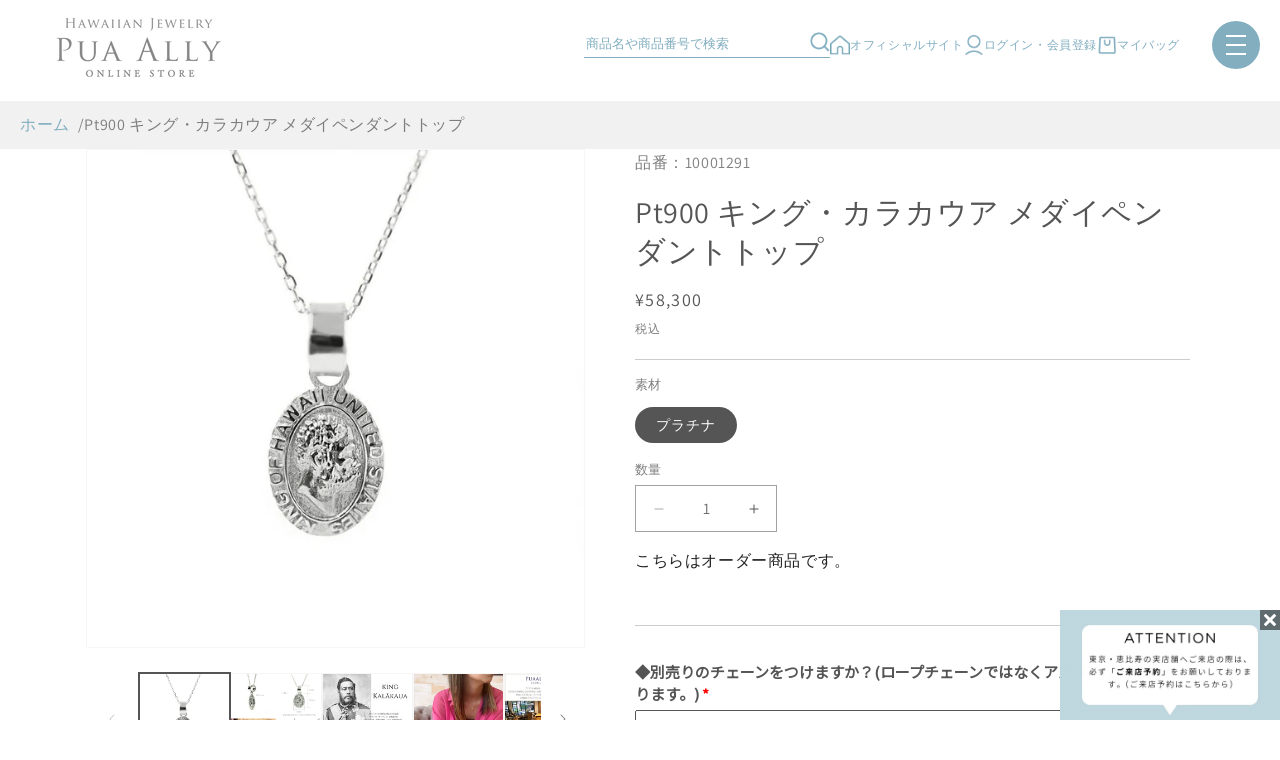

--- FILE ---
content_type: text/css
request_url: https://cdn.shopify.com/extensions/019bb766-b679-742f-bcfc-5581311f0668/sticky-add-to-cart-48/assets/gafsticky.css
body_size: 2579
content:
#great_sticky_bar {background: #fff;display: none;opacity: .95;position: fixed;top: 0;width: 100%;z-index: 1;height: auto;}#great_sticky_bar:before {content: ' ';height: 5px;position: absolute;width: 100%;left: 0;bottom: -7px;background-size: 100%;background-image: -webkit-gradient(linear, 50% 0, 50% 100%, color-stop(0, rgba(0, 0, 0, .124)), color-stop(100%, transparent));background-image: -moz-linear-gradient(top, rgba(0, 0, 0, .124), transparent);background-image: -webkit-linear-gradient(top, rgba(0, 0, 0, .124), transparent);background-image: linear-gradient(to bottom, rgba(0, 0, 0, .124), transparent);}#great_sticky_bar .great_sticky_img {cursor: pointer;display: inline-block;vertical-align: middle;height: 55px;}#great_sticky_bar .great_sticky_thumb {display: block;margin: 4px 10px;max-height: 50px;max-width: 50px;}#great_sticky_bar .great_sticky_pro_title {display: inline-block;vertical-align: middle;text-overflow: ellipsis;overflow: hidden;white-space: nowrap;max-width: 100%;}#great_sticky_bar .great_sticky_pro_title a, #great_sticky_bar .great_sticky_pro_title > p {font-size: 16px;text-decoration: none;color: #000;}#great_sticky_bar .great_sticky_pro_stars {font-size: 12px;line-height: 1;}#great_sticky_bar .great_sticky_pro_stars .loox-rating{margin-top: 0 !important;}#great_sticky_bar .great_compare_price, #great_sticky_bar .great_price {font-size: 16px;align-items: center;margin-top: 0;margin-bottom: 0;display: flex;color: #000;}#great_sticky_bar .great_sticky_pro_stars .yotpo-icon-empty-star:before {content: "\e61b";}#great_sticky_bar .great_sticky_pro_stars .yotpo-icon-half-star:before {content: "\e61a";}#great_sticky_bar .great_sticky_pro_stars .yotpo-icon-default-star:before, #great_sticky_bar .great_sticky_pro_stars .yotpo-icon-star:before {content: "\e60e";}#great_sticky_bar .great_sticky_pro_stars .yotpo-icon, #great_sticky_bar .great_sticky_pro_stars .yotpo-icon:after, #great_sticky_bar .great_sticky_pro_stars .yotpo-icon:before {font-family: yotpo-widget-font !important;}#great_sticky_bar .great_buy_btn {display: -ms-flexbox;display: -webkit-flex;display: flex;-ms-flex-align: center;-webkit-align-items: center;-webkit-box-align: center;margin-right: 5px;float: right;height: 55px;align-items: center;}#great_sticky_bar .great_buy_btn button, #great_sticky_bar .great_buy_btn input {line-height: 1;margin: 0!important;width: 100%!important;opacity: 1!important;cursor: pointer;text-align: center;vertical-align: middle;outline: 0;max-height: 50px!important;box-shadow: none;display: inline-block;white-space: normal;padding-left: 10px;padding-right: 10px;min-height: 35px;position:relative !important;}#great_sticky_bar .great_buy_btn button[disabled], #great_sticky_bar .great_buy_btn input[disabled], #great_sticky_bar .great_buy_btn button[aria-disabled="true"]{cursor: not-allowed;opacity: 0.5 !important;}#great_sticky_bar .great_price {height: 55px;float: right;margin-right: 10px;}#great_sticky_bar .great_compare_price {height: 55px;float: right;margin-right: 5px;text-decoration: line-through!important;color: #999;}#great_sticky_bar .great_prod_variants {height: 55px;display: flex;align-items: center;margin-top: 0;margin-bottom: 0;margin-right: 5px;float: right;}#great_sticky_bar .satc_select-wrap {display: inline-block;position: relative;border: 1px solid #777;width: fit-content;margin: 0 2px;padding: 1px;border-radius: 4px;background: #FFF;}#great_sticky_bar .satc_select-wrap:hover {border: 1px solid #000;}#great_sticky_bar .satc_select-wrap label {display: none;font-size: 10px;text-transform: uppercase;color: #777;padding: 2px 8px 0;}#great_sticky_bar .satc_select-wrap label.active {display: block;font-size: 9px;text-align: left;width: auto;margin: 0;padding: 2px 8px 0;color: #777;overflow: hidden;line-height: 1;max-width: 100px;text-overflow: ellipsis;white-space: nowrap;}#great_sticky_bar .great_prod_variants .great_pro_variants input, #great_sticky_bar .great_prod_variants .great_pro_variants select {margin: 0 2px 0 0 !important;width: 100%;display: inline-block!important;clear: initial!important;min-width: initial!important;min-height: 35px;padding-top: 0px;padding-bottom: 0px;opacity: 1 !important;position: unset !important;border: 0;height: auto;background: transparent;color: #000;}#great_sticky_bar .great_prod_variants .great_pro_variants input:focus-visible, #great_sticky_bar .great_prod_variants .great_pro_variants select:focus-visible {outline-offset: unset;box-shadow: none;}#great_sticky_bar .great_prod_variants .great_pro_variants input:focus, #great_sticky_bar .great_prod_variants .great_pro_variants input:hover, #great_sticky_bar .great_prod_variants .great_pro_variants select:focus, #great_sticky_bar .great_prod_variants .great_pro_variants select:hover{border: none;outline: 0;}#great_sticky_bar .great_prod_variants .great_pro_variants label.active + select {min-height: 25px;}#great_sticky_bar .great_prod_variants #gafquantity {float: right;min-height: 39px;width: 40px!important;padding-left: 5px;padding-right: 2px;margin-top: 0;margin-bottom: 0;padding-top: 0px;padding-bottom: 0px;border: 1px solid;border-radius: 2px;background: transparent;}#great_sticky_bar .great_on_bottom {bottom: 0;top: auto!important;border-top: 1px solid #ddd;}#great_sticky_bar.great_on_bottom:before {height: 2px;top: -1px;bottom: auto;}#great_sticky_bar .great_buy_btn.animation {-webkit-animation-duration: 1s;animation-duration: 1s;-webkit-animation-fill-mode: both;animation-fill-mode: both;}#great_sticky_bar .great_buy_btn.animation.tada {-webkit-animation-name: animationtada;animation-name: animationtada;}#great_sticky_bar .great_buy_btn.animation.pulse {-webkit-animation-name: animationpulse;animation-name: animationpulse;}#great_sticky_bar .great_buy_btn.animation.shake {-webkit-animation-name: animationshake;animation-name: animationshake;}#great_sticky_bar .atcpoweredby{position: absolute;line-height: 1;}.desktop.great_on_top .atcpoweredby{right: 5px;left: auto;top: auto;bottom: -15px;}.desktop.great_on_bottom .atcpoweredby{top: -15px;left: auto;right: 5px;}#great_sticky_bar .atcpoweredby a{font-size: 11px;line-height: 1;color: #9c9999;text-decoration: none;padding: 0;margin: 0;font-family: Lato, Helvetica, Arial, sans-serif;}#great_sticky_bar .atcpoweredby a:hover{color: #9c9999;text-decoration: none;padding: 0;margin: 0;}#great_sticky_bar .great_buy_btn button:not(:first-child) {display: none;}.great_buy_btn .addCart{padding: 6px !important;}@-webkit-keyframes animationtada {0%, to {-webkit-transform: scaleX(1);transform: scaleX(1) }10%, 20% {-webkit-transform: scale3d(.9, .9, .9) rotate(-3deg);transform: scale3d(.9, .9, .9) rotate(-3deg) }30%, 50%, 70%, 90% {-webkit-transform: scale3d(1.1, 1.1, 1.1) rotate(3deg);transform: scale3d(1.1, 1.1, 1.1) rotate(3deg) }40%, 60%, 80% {-webkit-transform: scale3d(1.1, 1.1, 1.1) rotate(-3deg);transform: scale3d(1.1, 1.1, 1.1) rotate(-3deg) }}@keyframes animationtada {0%, to {-webkit-transform: scaleX(1);transform: scaleX(1) }10%, 20% {-webkit-transform: scale3d(.9, .9, .9) rotate(-3deg);transform: scale3d(.9, .9, .9) rotate(-3deg) }30%, 50%, 70%, 90% {-webkit-transform: scale3d(1.1, 1.1, 1.1) rotate(3deg);transform: scale3d(1.1, 1.1, 1.1) rotate(3deg) }40%, 60%, 80% {-webkit-transform: scale3d(1.1, 1.1, 1.1) rotate(-3deg);transform: scale3d(1.1, 1.1, 1.1) rotate(-3deg) }}@-webkit-keyframes animationpulse {0%, to {-webkit-transform: scaleX(1);transform: scaleX(1) }50% {-webkit-transform: scale3d(1.05, 1.05, 1.05);transform: scale3d(1.05, 1.05, 1.05) }}@keyframes animationpulse {0%, to {-webkit-transform: scaleX(1);transform: scaleX(1) }50% {-webkit-transform: scale3d(1.05, 1.05, 1.05);transform: scale3d(1.05, 1.05, 1.05) }}@-webkit-keyframes animationshake {0%, to {-webkit-transform: translateZ(0);transform: translateZ(0) }10%, 30%, 50%, 70%, 90% {-webkit-transform: translate3d(-10px, 0, 0);transform: translate3d(-10px, 0, 0) }20%, 40%, 60%, 80% {-webkit-transform: translate3d(10px, 0, 0);transform: translate3d(10px, 0, 0) }}@keyframes shake {0%, to {-webkit-transform: translateZ(0);transform: translateZ(0) }10%, 30%, 50%, 70%, 90% {-webkit-transform: translate3d(-10px, 0, 0);transform: translate3d(-10px, 0, 0) }20%, 40%, 60%, 80% {-webkit-transform: translate3d(10px, 0, 0);transform: translate3d(10px, 0, 0) }}.satcbowneroverlay {position: fixed;bottom: 20px;left: 8%;right: auto;z-index: 999999;}.satcbowneroverlay:target {visibility: visible;opacity: 1;}.satcbownerpopup {padding: 20px;background: #fff;border-radius: 15px;width: 400px;position: relative;transition: all 5s ease-in-out;box-shadow: rgba(0, 0, 0, .15) 0 0 20px 0;z-index: 99999;max-width: 400px;}.satcbownerwrapcontent span {color: #fff;padding: 0 5px;font-weight: 700;background-color: #f93737;background-image: -webkit-gradient(linear, 0 100%, 100% 0, color-stop(.25, rgba(255, 255, 255, .15)), color-stop(.25, transparent), color-stop(.5, transparent), color-stop(.5, rgba(255, 255, 255, .15)), color-stop(.75, rgba(255, 255, 255, .15)), color-stop(.75, transparent), to(transparent));background-image: -webkit-linear-gradient(-45deg, rgba(255, 255, 255, .15) 25%, transparent 25%, transparent 50%, rgba(255, 255, 255, .15) 50%, rgba(255, 255, 255, .15) 75%, transparent 75%, transparent);background-image: -moz-linear-gradient(-45deg, rgba(255, 255, 255, .15) 25%, transparent 25%, transparent 50%, rgba(255, 255, 255, .15) 50%, rgba(255, 255, 255, .15) 75%, transparent 75%, transparent);background-image: -ms-linear-gradient(-45deg, rgba(255, 255, 255, .15) 25%, transparent 25%, transparent 50%, rgba(255, 255, 255, .15) 50%, rgba(255, 255, 255, .15) 75%, transparent 75%, transparent);background-image: -o-linear-gradient(-45deg, rgba(255, 255, 255, .15) 25%, transparent 25%, transparent 50%, rgba(255, 255, 255, .15) 50%, rgba(255, 255, 255, .15) 75%, transparent 75%, transparent);background-image: linear-gradient(-45deg, rgba(255, 255, 255, .15) 25%, transparent 25%, transparent 50%, rgba(255, 255, 255, .15) 50%, rgba(255, 255, 255, .15) 75%, transparent 75%, transparent);-webkit-animation: progress-bar-stripes 2s linear infinite;-moz-animation: progress-bar-stripes 2s linear infinite;animation: progress-bar-stripes 2s linear infinite;}@-webkit-keyframes progress-bar-stripes {from {background-position: 0 0 }to {background-position: 40px 0 }}@-moz-keyframes progress-bar-stripes {from {background-position: 0 0 }to {background-position: 40px 0 }}@keyframes progress-bar-stripes {from {background-position: 0 0 }to {background-position: 40px 0 }}.satcbownerpopup h2 {width: fit-content;padding: 0;margin-bottom: 10px;font-size: 13px;border: 1px solid #868f9a;line-height: 1;padding: 7px;color: #868f9a;margin-top: 0;font-family: Tahoma, Arial, sans-serif;border-radius: 5px;text-transform: none;}.satcbownerpopup h2 img {vertical-align: middle;margin-right: 6px;}.satcbownerwraphead {font-size: 20px;font-weight: 700;margin-bottom: 10px;font-family: Poppins;}.satcbownerwrapcontent {font-size: 14px;color: #868b8e;font-family: Poppins;}.satcbownerpopup .satcbownerpopupclose {position: absolute;top: 0;right: 10px;transition: all .2s;font-size: 30px;font-weight: 700;text-decoration: none;color: #868f9a;}.satcbownerpopup .satcbownerpopupclose:hover {color: #000;}.satcbownerpopup .satcbcontent {max-height: 30%;}.satcbfooter {margin-top: 30px;margin-bottom: 15px;}.satcbfooter a.satcbupgradenow {text-decoration: none;background: #32c5d2;color: #fff;padding: 12px 20px;border-radius: 30px;font-weight: 700;font-family: Poppins;}.satcbownerpopup h2 span {vertical-align: middle;line-height: 1;font-family: Poppins;}.satcbfooter a.satcbupgradenow:hover {text-decoration: none;opacity: 0.6;}.satcbownerchannels {position: relative;float: right;}.satcbcontent.reskmoreevents {display: none;}.satcbownerremind {margin-top: 15px;display: block;}.satcbownerremind a {text-decoration: none;background: #32c5d2;color: #fff;padding: 10px;border-radius: 30px;line-height: 1;font-weight: 700;font-family: Poppins;}.satcbownerremind a.satcbdontremind {background: #ff0047;margin-left: 5px;}@media screen and (max-width:700px) {.satcbownerpopup {width: 80%;}}.icon-gaf-spinner{background: url(data:image/svg+xml;utf8,%3Csvg%20aria-hidden%3D%22true%22%20focusable%3D%22false%22%20role%3D%22presentation%22%20class%3D%22icon-gaf-spinner%22%20style%3D%22width%3A%201.5em%3B%20height%3A%201.5em%3Bvertical-align%3A%20middle%3Bfill%3A%20%23ffffff%3Boverflow%3A%20hidden%3B%22%20viewBox%3D%220%200%2020%2020%22%20version%3D%221.1%22%20xmlns%3D%22http%3A%2F%2Fwww.w3.org%2F2000%2Fsvg%22%20p-id%3D%222212%22%3E%3Cpath%20d%3D%22M7.229%201.173a9.25%209.25%200%201%200%2011.655%2011.412%201.25%201.25%200%201%200-2.4-.698%206.75%206.75%200%201%201-8.506-8.329%201.25%201.25%200%201%200-.75-2.385z%22%3E%3C%2Fpath%3E%3C%2Fsvg%3E) left top no-repeat;background-size: 1.5rem auto;width: 1.5rem;height: 1.5rem;-webkit-animation-name: gafatcspin;-webkit-animation-duration: 1000ms;-webkit-animation-iteration-count: infinite;-webkit-animation-timing-function: linear;-moz-animation-name: gafatcspin;-moz-animation-duration: 1000ms;-moz-animation-iteration-count: infinite;-moz-animation-timing-function: linear;-ms-animation-name: gafatcspin;-ms-animation-duration: 1000ms;-ms-animation-iteration-count: infinite;-ms-animation-timing-function: linear;animation-name: gafatcspin;animation-duration: 1000ms;animation-iteration-count: infinite;animation-timing-function: linear;position: absolute;top: 0;left: 0;right: 0;bottom: 0;margin: auto;}.icon-gaf-spinnerbg{position: absolute;background: #333;top: 0;bottom: 0;right: 0;left: 0;opacity: 0.7;}@-ms-keyframes gafatcspin {from {-ms-transform: rotate(0deg);}to {-ms-transform: rotate(360deg);}}@-moz-keyframes gafatcspin {from {-moz-transform: rotate(0deg);}to {-moz-transform: rotate(360deg);}}@-webkit-keyframes gafatcspin {from {-webkit-transform: rotate(0deg);}to {-webkit-transform: rotate(360deg);}}@keyframes gafatcspin {from {transform: rotate(0deg);}to {transform: rotate(360deg);}}@media screen and (min-width:769px) {.d_atcdesign_onlyatcbtn .great_sticky_img, .d_atcdesign_onlyatcbtn .great_sticky_pro_title, .d_atcdesign_onlyatcbtn .great_price, .d_atcdesign_onlyatcbtn .great_compare_price, .d_atcdesign_onlyatcbtn .great_prod_variants{display: none !important;}.d_atcdesign_onlyatcbtn .great_buy_btn{width: 100% !important;height: auto !important;margin-right: 0 !important;}.d_atcdesign_onlyatcbtn#great_sticky_bar .great_buy_btn button, .d_atcdesign_onlyatcbtn#great_sticky_bar .great_buy_btn input{max-width: 100% !important;min-height: 40px;}}@media (max-width:767px) {#great_sticky_bar .great_sticky_pro_title {max-width: calc(100% - 355px);}#great_sticky_bar .great_buy_btn {margin-right: 2px;padding-left: 4px;}#great_sticky_bar .great_prod_variants {width: 100%;margin: 0;}#great_sticky_bar .great_prod_variants .great_pro_variants {width: 100%;display: flex;margin-left: 2px;}#great_sticky_bar .great_prod_variants .great_pro_variants input, #great_sticky_bar .great_prod_variants .great_pro_variants select {width: 100%;}#great_sticky_bar .great_prod_variants #gafquantity {margin-right: 3px;}#great_sticky_bar .great_sticky_pro_stars, #great_sticky_bar .great_prod_variants.gafnooptions {display: none;}#great_sticky_bar .mobileposition_bottom .atcpoweredby {top: -15px;left: auto;right: 5px;}#great_sticky_bar .mobileposition_top .atcpoweredby {right: 5px;left: auto;top: auto;bottom: -16px;}#great_sticky_bar .great_prod_variants .great_pro_variants .satc_select-wrap {width: 100%;}#great_sticky_bar.nooptionwithqtyonmobile .great_buy_btn{width: 100%;}#great_sticky_bar.nooptionwithqtyonmobile .great_buy_btn button, #great_sticky_bar.nooptionwithqtyonmobile .great_buy_btn input{min-height: 40px;}#great_sticky_bar.nooptionwithqtyonmobile .great_prod_variants #gafquantity {margin-left: 3px;}#great_sticky_bar.nooptionwithqtyonmobile .great_pro_variants{width: auto;}}@media (max-width:700px) {#great_sticky_bar.mobilebuttonwithoption .great_compare_price, #great_sticky_bar.mobilebuttonwithoption .great_price, #great_sticky_bar.mobilebuttonwithoption .great_sticky_img, #great_sticky_bar.mobilebuttonwithoption .great_sticky_pro_title {display: none;}#great_sticky_bar.mobilebuttonwithoption .great_buy_btn, #great_sticky_bar.mobilebuttonwithoption .great_prod_variants {width: 100%;height: auto;}#great_sticky_bar.mobilebuttononly .great_compare_price, #great_sticky_bar.mobilebuttononly .great_price, #great_sticky_bar.mobilebuttononly .great_sticky_img, #great_sticky_bar.mobilebuttononly .great_sticky_pro_title, #great_sticky_bar.mobilebuttononly .great_prod_variants{display: none;}#great_sticky_bar.mobilebuttononly .great_buy_btn {width: 100%;height: auto;margin: 0;padding: 0;}}@media (max-width:500px) {#great_sticky_bar .great_compare_price {display: none;}}.satcincartcheck{position: absolute;top: 0;left: 0;right: 0;bottom: 0;width: 100%;height: 100%;vertical-align: middle;background: #6a66668c;}.js-drawer-open #great_sticky_bar, .lock-scroll #great_sticky_bar{display: none !important;}

--- FILE ---
content_type: text/javascript; charset=utf-8
request_url: https://online.puaally-hawaii.com/products/%E3%82%AA%E3%83%97%E3%82%B7%E3%83%A7%E3%83%B3-pt900-%E3%83%8D%E3%83%83%E3%82%AF%E3%83%AC%E3%82%B9%E3%83%81%E3%82%A7%E3%83%BC%E3%83%B3%E8%BF%BD%E5%8A%A0.js
body_size: 385
content:
{"id":8450992668983,"title":"【オプション】Pt900 ペンダント チェーン別売り","handle":"オプション-pt900-ネックレスチェーン追加","description":"","published_at":"2023-07-14T11:47:17+09:00","created_at":"2023-06-30T02:54:56+09:00","vendor":"PUA ALLY","type":"","tags":["not-sale","アドオン"],"price":4400000,"price_min":4400000,"price_max":16720000,"available":true,"price_varies":true,"compare_at_price":null,"compare_at_price_min":0,"compare_at_price_max":0,"compare_at_price_varies":false,"variants":[{"id":45722526056759,"title":"Pt850 アズキチェーン細（40cm）","option1":"Pt850 アズキチェーン細（40cm）","option2":null,"option3":null,"sku":null,"requires_shipping":true,"taxable":true,"featured_image":null,"available":true,"name":"【オプション】Pt900 ペンダント チェーン別売り - Pt850 アズキチェーン細（40cm）","public_title":"Pt850 アズキチェーン細（40cm）","options":["Pt850 アズキチェーン細（40cm）"],"price":4400000,"weight":0,"compare_at_price":null,"inventory_management":"shopify","barcode":null,"requires_selling_plan":false,"selling_plan_allocations":[]},{"id":45722526089527,"title":"Pt850 アズキチェーン細（45cm）","option1":"Pt850 アズキチェーン細（45cm）","option2":null,"option3":null,"sku":null,"requires_shipping":true,"taxable":true,"featured_image":null,"available":true,"name":"【オプション】Pt900 ペンダント チェーン別売り - Pt850 アズキチェーン細（45cm）","public_title":"Pt850 アズキチェーン細（45cm）","options":["Pt850 アズキチェーン細（45cm）"],"price":4950000,"weight":0,"compare_at_price":null,"inventory_management":"shopify","barcode":null,"requires_selling_plan":false,"selling_plan_allocations":[]},{"id":45722526122295,"title":"Pt850 アズキチェーン細（50cm）","option1":"Pt850 アズキチェーン細（50cm）","option2":null,"option3":null,"sku":null,"requires_shipping":true,"taxable":true,"featured_image":null,"available":true,"name":"【オプション】Pt900 ペンダント チェーン別売り - Pt850 アズキチェーン細（50cm）","public_title":"Pt850 アズキチェーン細（50cm）","options":["Pt850 アズキチェーン細（50cm）"],"price":5500000,"weight":0,"compare_at_price":null,"inventory_management":"shopify","barcode":null,"requires_selling_plan":false,"selling_plan_allocations":[]},{"id":47747022389559,"title":"Pt850 アズキチェーン中（40cm）","option1":"Pt850 アズキチェーン中（40cm）","option2":null,"option3":null,"sku":"","requires_shipping":true,"taxable":true,"featured_image":null,"available":true,"name":"【オプション】Pt900 ペンダント チェーン別売り - Pt850 アズキチェーン中（40cm）","public_title":"Pt850 アズキチェーン中（40cm）","options":["Pt850 アズキチェーン中（40cm）"],"price":8690000,"weight":0,"compare_at_price":null,"inventory_management":"shopify","barcode":"","requires_selling_plan":false,"selling_plan_allocations":[]},{"id":47747022422327,"title":"Pt850 アズキチェーン中（45cm）","option1":"Pt850 アズキチェーン中（45cm）","option2":null,"option3":null,"sku":"","requires_shipping":true,"taxable":true,"featured_image":null,"available":true,"name":"【オプション】Pt900 ペンダント チェーン別売り - Pt850 アズキチェーン中（45cm）","public_title":"Pt850 アズキチェーン中（45cm）","options":["Pt850 アズキチェーン中（45cm）"],"price":9680000,"weight":0,"compare_at_price":null,"inventory_management":"shopify","barcode":"","requires_selling_plan":false,"selling_plan_allocations":[]},{"id":47747022455095,"title":"Pt850 アズキチェーン中（50cm）","option1":"Pt850 アズキチェーン中（50cm）","option2":null,"option3":null,"sku":"","requires_shipping":true,"taxable":true,"featured_image":null,"available":true,"name":"【オプション】Pt900 ペンダント チェーン別売り - Pt850 アズキチェーン中（50cm）","public_title":"Pt850 アズキチェーン中（50cm）","options":["Pt850 アズキチェーン中（50cm）"],"price":10670000,"weight":0,"compare_at_price":null,"inventory_management":"shopify","barcode":"","requires_selling_plan":false,"selling_plan_allocations":[]},{"id":47747022487863,"title":"Pt850 アズキチェーン太（40cm）","option1":"Pt850 アズキチェーン太（40cm）","option2":null,"option3":null,"sku":"","requires_shipping":true,"taxable":true,"featured_image":null,"available":true,"name":"【オプション】Pt900 ペンダント チェーン別売り - Pt850 アズキチェーン太（40cm）","public_title":"Pt850 アズキチェーン太（40cm）","options":["Pt850 アズキチェーン太（40cm）"],"price":13420000,"weight":0,"compare_at_price":null,"inventory_management":"shopify","barcode":"","requires_selling_plan":false,"selling_plan_allocations":[]},{"id":47747022520631,"title":"Pt850 アズキチェーン太（45cm）","option1":"Pt850 アズキチェーン太（45cm）","option2":null,"option3":null,"sku":"","requires_shipping":true,"taxable":true,"featured_image":null,"available":true,"name":"【オプション】Pt900 ペンダント チェーン別売り - Pt850 アズキチェーン太（45cm）","public_title":"Pt850 アズキチェーン太（45cm）","options":["Pt850 アズキチェーン太（45cm）"],"price":15070000,"weight":0,"compare_at_price":null,"inventory_management":"shopify","barcode":"","requires_selling_plan":false,"selling_plan_allocations":[]},{"id":47747022553399,"title":"Pt850 アズキチェーン太（50cm）","option1":"Pt850 アズキチェーン太（50cm）","option2":null,"option3":null,"sku":"","requires_shipping":true,"taxable":true,"featured_image":null,"available":true,"name":"【オプション】Pt900 ペンダント チェーン別売り - Pt850 アズキチェーン太（50cm）","public_title":"Pt850 アズキチェーン太（50cm）","options":["Pt850 アズキチェーン太（50cm）"],"price":16720000,"weight":0,"compare_at_price":null,"inventory_management":"shopify","barcode":"","requires_selling_plan":false,"selling_plan_allocations":[]}],"images":[],"featured_image":null,"options":[{"name":"サイズ","position":1,"values":["Pt850 アズキチェーン細（40cm）","Pt850 アズキチェーン細（45cm）","Pt850 アズキチェーン細（50cm）","Pt850 アズキチェーン中（40cm）","Pt850 アズキチェーン中（45cm）","Pt850 アズキチェーン中（50cm）","Pt850 アズキチェーン太（40cm）","Pt850 アズキチェーン太（45cm）","Pt850 アズキチェーン太（50cm）"]}],"url":"\/products\/%E3%82%AA%E3%83%97%E3%82%B7%E3%83%A7%E3%83%B3-pt900-%E3%83%8D%E3%83%83%E3%82%AF%E3%83%AC%E3%82%B9%E3%83%81%E3%82%A7%E3%83%BC%E3%83%B3%E8%BF%BD%E5%8A%A0","requires_selling_plan":false,"selling_plan_groups":[]}

--- FILE ---
content_type: text/javascript; charset=utf-8
request_url: https://online.puaally-hawaii.com/products/option-set-416658-image-swatches-2.js
body_size: -408
content:
{"id":9123066511671,"title":"【オプション】ラッピング","handle":"option-set-416658-image-swatches-2","description":null,"published_at":"2023-12-24T17:33:35+09:00","created_at":"2023-12-24T17:33:35+09:00","vendor":"PUA ALLY","type":"","tags":["not-sale","アドオン"],"price":0,"price_min":0,"price_max":660000,"available":true,"price_varies":true,"compare_at_price":null,"compare_at_price_min":0,"compare_at_price_max":0,"compare_at_price_varies":false,"variants":[{"id":47813975212343,"title":"ウッドボックス","option1":"ウッドボックス","option2":null,"option3":null,"sku":"","requires_shipping":true,"taxable":true,"featured_image":null,"available":true,"name":"【オプション】ラッピング - ウッドボックス","public_title":"ウッドボックス","options":["ウッドボックス"],"price":660000,"weight":0,"compare_at_price":null,"inventory_management":"shopify","barcode":null,"requires_selling_plan":false,"selling_plan_allocations":[]},{"id":47813975736631,"title":"ラッピング　※ウッドボックスは+6600円 - ウッドボックス","option1":"ラッピング　※ウッドボックスは+6600円 - ウッドボックス","option2":null,"option3":null,"sku":"","requires_shipping":true,"taxable":true,"featured_image":null,"available":true,"name":"【オプション】ラッピング - ラッピング　※ウッドボックスは+6600円 - ウッドボックス","public_title":"ラッピング　※ウッドボックスは+6600円 - ウッドボックス","options":["ラッピング　※ウッドボックスは+6600円 - ウッドボックス"],"price":0,"weight":0,"compare_at_price":null,"inventory_management":"shopify","barcode":null,"requires_selling_plan":false,"selling_plan_allocations":[]},{"id":47867749794103,"title":"ラッピング　※ウッドボックスは+6600円 - ラッピング　※ウッドボックスは+6600円 - ウッドボックス","option1":"ラッピング　※ウッドボックスは+6600円 - ラッピング　※ウッドボックスは+6600円 - ウッドボックス","option2":null,"option3":null,"sku":"","requires_shipping":true,"taxable":true,"featured_image":null,"available":true,"name":"【オプション】ラッピング - ラッピング　※ウッドボックスは+6600円 - ラッピング　※ウッドボックスは+6600円 - ウッドボックス","public_title":"ラッピング　※ウッドボックスは+6600円 - ラッピング　※ウッドボックスは+6600円 - ウッドボックス","options":["ラッピング　※ウッドボックスは+6600円 - ラッピング　※ウッドボックスは+6600円 - ウッドボックス"],"price":0,"weight":0,"compare_at_price":null,"inventory_management":"shopify","barcode":null,"requires_selling_plan":false,"selling_plan_allocations":[]}],"images":[],"featured_image":null,"options":[{"name":"Title","position":1,"values":["ウッドボックス","ラッピング　※ウッドボックスは+6600円 - ウッドボックス","ラッピング　※ウッドボックスは+6600円 - ラッピング　※ウッドボックスは+6600円 - ウッドボックス"]}],"url":"\/products\/option-set-416658-image-swatches-2","requires_selling_plan":false,"selling_plan_groups":[]}

--- FILE ---
content_type: text/javascript; charset=utf-8
request_url: https://online.puaally-hawaii.com/products/10001291.js
body_size: 1356
content:
{"id":9089377567031,"title":"Pt900 キング・カラカウア メダイペンダントトップ","handle":"10001291","description":"\u003ch2\u003e\u003cspan style=\"font-size: large;\"\u003e\u003cstrong data-mce-fragment=\"1\"\u003eKING KALAKAUA \/ キング・カラカウア\u003c\/strong\u003e\u003c\/span\u003e\u003c\/h2\u003e\n\u003cp\u003e\u003cbr\u003eハワイ王国の第7代目国王キング・カラカウア\u003cbr\u003eハワイ王国存続のためにアメリカ合衆国との交渉を\u003cbr\u003e積極的に行い砂糖産業を繫栄させ成功を収めたり、\u003cbr\u003e宣教師によって禁止されていた\u003cbr\u003e伝統内なフラやサーフィンなど\u003cbr\u003eハワイ文化の復興に力を尽くしてきました。\u003cbr\u003e\u003cbr\u003eまた、その時代としては珍しい9年9ヵ月もの長期の世界一周旅行し多くの国を訪れるなど\u003cbr\u003e外交的な王としても有名でした。\u003cbr\u003e\u003cbr\u003eハワイの国民から親しまれ\u003cbr\u003eメリーモナーク（陽気な王様）と慕われており、\u003cbr\u003e「繁栄」「成功」「旅のお守り」「リーダーシップ」\u003cbr\u003eといった意味が込められています。\u003cbr\u003e\u003cbr\u003e【素材】\u003cbr\u003ePt900 プラチナ　日本製\u003cbr\u003e\u003cbr\u003e【モチーフ】\u003cbr\u003eキング・カラカウア \/ King　Kalakaua\u003cbr\u003e\u003cbr\u003e【サイズ】\u003cbr\u003eトップ部分\u003cbr\u003e縦×横：約9ｍｍ×12ｍｍ\u003cbr\u003e厚さ　1.5ｍｍ\u003cbr\u003e\u003cbr\u003e【別売りチェーン】\u003cbr\u003eアズキチェーン中(1.2mm)、太(1.45mm)\u003cbr\u003e40cm、45cm、50cmよりお選びいただけます。\u003cbr\u003e\u003cbr\u003eお写真のチェーンと違う種類のチェーンのご用意となります。ご注意ください。\u003cbr\u003e\u003cbr\u003e【ご案内事項】\u003cbr\u003e●チェーンは別売りです。\u003cbr\u003e●即納在庫がない場合は受注生産になります。\u003cbr\u003e\u003cbr\u003e【付属品】\u003cbr\u003e品質保証書\u003cbr\u003e\u003c\/p\u003e\n\u003ctable width=\"100%\"\u003e\u003c\/table\u003e","published_at":"2023-12-04T19:31:10+09:00","created_at":"2023-12-04T19:26:14+09:00","vendor":"PUA ALLY","type":"","tags":["コイン","プラチナ","ペンダントトップ"],"price":5830000,"price_min":5830000,"price_max":5830000,"available":true,"price_varies":false,"compare_at_price":null,"compare_at_price_min":0,"compare_at_price_max":0,"compare_at_price_varies":false,"variants":[{"id":47722320462135,"title":"プラチナ","option1":"プラチナ","option2":null,"option3":null,"sku":"10001291-1","requires_shipping":true,"taxable":false,"featured_image":null,"available":true,"name":"Pt900 キング・カラカウア メダイペンダントトップ - プラチナ","public_title":"プラチナ","options":["プラチナ"],"price":5830000,"weight":0,"compare_at_price":null,"inventory_management":"shopify","barcode":"","requires_selling_plan":false,"selling_plan_allocations":[]}],"images":["\/\/cdn.shopify.com\/s\/files\/1\/0688\/9010\/0023\/files\/10001291_1.jpg?v=1750380924","\/\/cdn.shopify.com\/s\/files\/1\/0688\/9010\/0023\/files\/imgrc0090972439.jpg?v=1750380902","\/\/cdn.shopify.com\/s\/files\/1\/0688\/9010\/0023\/files\/motif_KINGKALAKAUA.jpg?v=1750380902","\/\/cdn.shopify.com\/s\/files\/1\/0688\/9010\/0023\/files\/imgrc0090942739_8e995c12-90fc-4bf9-8c96-5d304e32f908.jpg?v=1750380902","\/\/cdn.shopify.com\/s\/files\/1\/0688\/9010\/0023\/files\/imgrc0064187866_5e6a1559-e71b-433a-b81c-1a1a6eebf18c.jpg?v=1750380902"],"featured_image":"\/\/cdn.shopify.com\/s\/files\/1\/0688\/9010\/0023\/files\/10001291_1.jpg?v=1750380924","options":[{"name":"素材","position":1,"values":["プラチナ"]}],"url":"\/products\/10001291","media":[{"alt":"Pt900 キング・カラカウア メダイペンダントトップ表題\/ハワイアンジュエリーブランドPUAALLY(プアアリ)\/プアアリ オンライン","id":41483293589815,"position":1,"preview_image":{"aspect_ratio":1.0,"height":1000,"width":1000,"src":"https:\/\/cdn.shopify.com\/s\/files\/1\/0688\/9010\/0023\/files\/10001291_1.jpg?v=1750380924"},"aspect_ratio":1.0,"height":1000,"media_type":"image","src":"https:\/\/cdn.shopify.com\/s\/files\/1\/0688\/9010\/0023\/files\/10001291_1.jpg?v=1750380924","width":1000},{"alt":"Pt900 キング・カラカウア メダイペンダントトップディテール画像\/ハワイアンジュエリーブランドPUAALLY(プアアリ)","id":36426739024183,"position":2,"preview_image":{"aspect_ratio":1.0,"height":1000,"width":1000,"src":"https:\/\/cdn.shopify.com\/s\/files\/1\/0688\/9010\/0023\/files\/imgrc0090972439.jpg?v=1750380902"},"aspect_ratio":1.0,"height":1000,"media_type":"image","src":"https:\/\/cdn.shopify.com\/s\/files\/1\/0688\/9010\/0023\/files\/imgrc0090972439.jpg?v=1750380902","width":1000},{"alt":"ハワイアン キング・カラカウア 意味画像\/ハワイアンジュエリーブランドPUAALLY(プアアリ)","id":34994193629495,"position":3,"preview_image":{"aspect_ratio":1.0,"height":1080,"width":1080,"src":"https:\/\/cdn.shopify.com\/s\/files\/1\/0688\/9010\/0023\/files\/motif_KINGKALAKAUA.jpg?v=1750380902"},"aspect_ratio":1.0,"height":1080,"media_type":"image","src":"https:\/\/cdn.shopify.com\/s\/files\/1\/0688\/9010\/0023\/files\/motif_KINGKALAKAUA.jpg?v=1750380902","width":1080},{"alt":"キング・カラカウア メダイペンダントトップ女性着用画像\/ハワイアンジュエリーブランドPUAALLY(プアアリ)","id":36426740695351,"position":4,"preview_image":{"aspect_ratio":1.0,"height":1125,"width":1125,"src":"https:\/\/cdn.shopify.com\/s\/files\/1\/0688\/9010\/0023\/files\/imgrc0090942739_8e995c12-90fc-4bf9-8c96-5d304e32f908.jpg?v=1750380902"},"aspect_ratio":1.0,"height":1125,"media_type":"image","src":"https:\/\/cdn.shopify.com\/s\/files\/1\/0688\/9010\/0023\/files\/imgrc0090942739_8e995c12-90fc-4bf9-8c96-5d304e32f908.jpg?v=1750380902","width":1125},{"alt":"プアアリクォリティ\/ハワイアンジュエリーブランドPUAALLY(プアアリ)","id":36426741612855,"position":5,"preview_image":{"aspect_ratio":1.0,"height":1000,"width":1000,"src":"https:\/\/cdn.shopify.com\/s\/files\/1\/0688\/9010\/0023\/files\/imgrc0064187866_5e6a1559-e71b-433a-b81c-1a1a6eebf18c.jpg?v=1750380902"},"aspect_ratio":1.0,"height":1000,"media_type":"image","src":"https:\/\/cdn.shopify.com\/s\/files\/1\/0688\/9010\/0023\/files\/imgrc0064187866_5e6a1559-e71b-433a-b81c-1a1a6eebf18c.jpg?v=1750380902","width":1000}],"requires_selling_plan":false,"selling_plan_groups":[]}

--- FILE ---
content_type: text/javascript; charset=utf-8
request_url: https://online.puaally-hawaii.com/products/10001291.js
body_size: 1049
content:
{"id":9089377567031,"title":"Pt900 キング・カラカウア メダイペンダントトップ","handle":"10001291","description":"\u003ch2\u003e\u003cspan style=\"font-size: large;\"\u003e\u003cstrong data-mce-fragment=\"1\"\u003eKING KALAKAUA \/ キング・カラカウア\u003c\/strong\u003e\u003c\/span\u003e\u003c\/h2\u003e\n\u003cp\u003e\u003cbr\u003eハワイ王国の第7代目国王キング・カラカウア\u003cbr\u003eハワイ王国存続のためにアメリカ合衆国との交渉を\u003cbr\u003e積極的に行い砂糖産業を繫栄させ成功を収めたり、\u003cbr\u003e宣教師によって禁止されていた\u003cbr\u003e伝統内なフラやサーフィンなど\u003cbr\u003eハワイ文化の復興に力を尽くしてきました。\u003cbr\u003e\u003cbr\u003eまた、その時代としては珍しい9年9ヵ月もの長期の世界一周旅行し多くの国を訪れるなど\u003cbr\u003e外交的な王としても有名でした。\u003cbr\u003e\u003cbr\u003eハワイの国民から親しまれ\u003cbr\u003eメリーモナーク（陽気な王様）と慕われており、\u003cbr\u003e「繁栄」「成功」「旅のお守り」「リーダーシップ」\u003cbr\u003eといった意味が込められています。\u003cbr\u003e\u003cbr\u003e【素材】\u003cbr\u003ePt900 プラチナ　日本製\u003cbr\u003e\u003cbr\u003e【モチーフ】\u003cbr\u003eキング・カラカウア \/ King　Kalakaua\u003cbr\u003e\u003cbr\u003e【サイズ】\u003cbr\u003eトップ部分\u003cbr\u003e縦×横：約9ｍｍ×12ｍｍ\u003cbr\u003e厚さ　1.5ｍｍ\u003cbr\u003e\u003cbr\u003e【別売りチェーン】\u003cbr\u003eアズキチェーン中(1.2mm)、太(1.45mm)\u003cbr\u003e40cm、45cm、50cmよりお選びいただけます。\u003cbr\u003e\u003cbr\u003eお写真のチェーンと違う種類のチェーンのご用意となります。ご注意ください。\u003cbr\u003e\u003cbr\u003e【ご案内事項】\u003cbr\u003e●チェーンは別売りです。\u003cbr\u003e●即納在庫がない場合は受注生産になります。\u003cbr\u003e\u003cbr\u003e【付属品】\u003cbr\u003e品質保証書\u003cbr\u003e\u003c\/p\u003e\n\u003ctable width=\"100%\"\u003e\u003c\/table\u003e","published_at":"2023-12-04T19:31:10+09:00","created_at":"2023-12-04T19:26:14+09:00","vendor":"PUA ALLY","type":"","tags":["コイン","プラチナ","ペンダントトップ"],"price":5830000,"price_min":5830000,"price_max":5830000,"available":true,"price_varies":false,"compare_at_price":null,"compare_at_price_min":0,"compare_at_price_max":0,"compare_at_price_varies":false,"variants":[{"id":47722320462135,"title":"プラチナ","option1":"プラチナ","option2":null,"option3":null,"sku":"10001291-1","requires_shipping":true,"taxable":false,"featured_image":null,"available":true,"name":"Pt900 キング・カラカウア メダイペンダントトップ - プラチナ","public_title":"プラチナ","options":["プラチナ"],"price":5830000,"weight":0,"compare_at_price":null,"inventory_management":"shopify","barcode":"","requires_selling_plan":false,"selling_plan_allocations":[]}],"images":["\/\/cdn.shopify.com\/s\/files\/1\/0688\/9010\/0023\/files\/10001291_1.jpg?v=1750380924","\/\/cdn.shopify.com\/s\/files\/1\/0688\/9010\/0023\/files\/imgrc0090972439.jpg?v=1750380902","\/\/cdn.shopify.com\/s\/files\/1\/0688\/9010\/0023\/files\/motif_KINGKALAKAUA.jpg?v=1750380902","\/\/cdn.shopify.com\/s\/files\/1\/0688\/9010\/0023\/files\/imgrc0090942739_8e995c12-90fc-4bf9-8c96-5d304e32f908.jpg?v=1750380902","\/\/cdn.shopify.com\/s\/files\/1\/0688\/9010\/0023\/files\/imgrc0064187866_5e6a1559-e71b-433a-b81c-1a1a6eebf18c.jpg?v=1750380902"],"featured_image":"\/\/cdn.shopify.com\/s\/files\/1\/0688\/9010\/0023\/files\/10001291_1.jpg?v=1750380924","options":[{"name":"素材","position":1,"values":["プラチナ"]}],"url":"\/products\/10001291","media":[{"alt":"Pt900 キング・カラカウア メダイペンダントトップ表題\/ハワイアンジュエリーブランドPUAALLY(プアアリ)\/プアアリ オンライン","id":41483293589815,"position":1,"preview_image":{"aspect_ratio":1.0,"height":1000,"width":1000,"src":"https:\/\/cdn.shopify.com\/s\/files\/1\/0688\/9010\/0023\/files\/10001291_1.jpg?v=1750380924"},"aspect_ratio":1.0,"height":1000,"media_type":"image","src":"https:\/\/cdn.shopify.com\/s\/files\/1\/0688\/9010\/0023\/files\/10001291_1.jpg?v=1750380924","width":1000},{"alt":"Pt900 キング・カラカウア メダイペンダントトップディテール画像\/ハワイアンジュエリーブランドPUAALLY(プアアリ)","id":36426739024183,"position":2,"preview_image":{"aspect_ratio":1.0,"height":1000,"width":1000,"src":"https:\/\/cdn.shopify.com\/s\/files\/1\/0688\/9010\/0023\/files\/imgrc0090972439.jpg?v=1750380902"},"aspect_ratio":1.0,"height":1000,"media_type":"image","src":"https:\/\/cdn.shopify.com\/s\/files\/1\/0688\/9010\/0023\/files\/imgrc0090972439.jpg?v=1750380902","width":1000},{"alt":"ハワイアン キング・カラカウア 意味画像\/ハワイアンジュエリーブランドPUAALLY(プアアリ)","id":34994193629495,"position":3,"preview_image":{"aspect_ratio":1.0,"height":1080,"width":1080,"src":"https:\/\/cdn.shopify.com\/s\/files\/1\/0688\/9010\/0023\/files\/motif_KINGKALAKAUA.jpg?v=1750380902"},"aspect_ratio":1.0,"height":1080,"media_type":"image","src":"https:\/\/cdn.shopify.com\/s\/files\/1\/0688\/9010\/0023\/files\/motif_KINGKALAKAUA.jpg?v=1750380902","width":1080},{"alt":"キング・カラカウア メダイペンダントトップ女性着用画像\/ハワイアンジュエリーブランドPUAALLY(プアアリ)","id":36426740695351,"position":4,"preview_image":{"aspect_ratio":1.0,"height":1125,"width":1125,"src":"https:\/\/cdn.shopify.com\/s\/files\/1\/0688\/9010\/0023\/files\/imgrc0090942739_8e995c12-90fc-4bf9-8c96-5d304e32f908.jpg?v=1750380902"},"aspect_ratio":1.0,"height":1125,"media_type":"image","src":"https:\/\/cdn.shopify.com\/s\/files\/1\/0688\/9010\/0023\/files\/imgrc0090942739_8e995c12-90fc-4bf9-8c96-5d304e32f908.jpg?v=1750380902","width":1125},{"alt":"プアアリクォリティ\/ハワイアンジュエリーブランドPUAALLY(プアアリ)","id":36426741612855,"position":5,"preview_image":{"aspect_ratio":1.0,"height":1000,"width":1000,"src":"https:\/\/cdn.shopify.com\/s\/files\/1\/0688\/9010\/0023\/files\/imgrc0064187866_5e6a1559-e71b-433a-b81c-1a1a6eebf18c.jpg?v=1750380902"},"aspect_ratio":1.0,"height":1000,"media_type":"image","src":"https:\/\/cdn.shopify.com\/s\/files\/1\/0688\/9010\/0023\/files\/imgrc0064187866_5e6a1559-e71b-433a-b81c-1a1a6eebf18c.jpg?v=1750380902","width":1000}],"requires_selling_plan":false,"selling_plan_groups":[]}